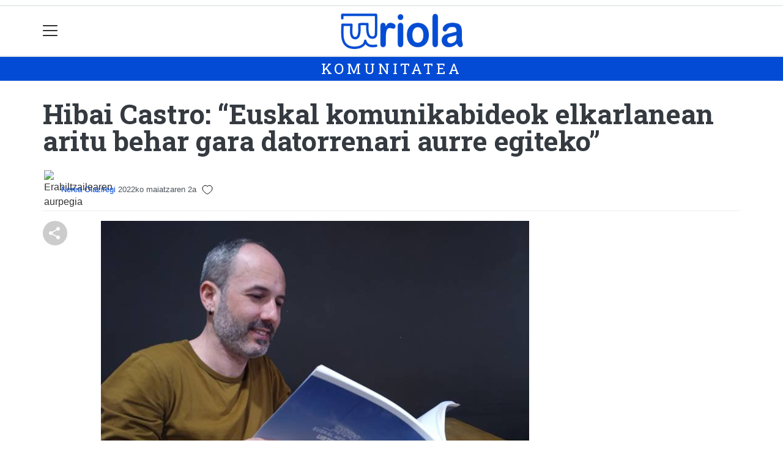

--- FILE ---
content_type: text/html; charset=utf-8
request_url: https://uriola.eus/komunitatea/nereaolaziregi/1651486097188-euskal-komunikabideok-elkarlanean-aritu-behar-gara-datorrenari-aurre-egiteko
body_size: 16150
content:

<!DOCTYPE html>
<html lang="eu">
    <head>
        
        <!-- Google Tag Manager -->
        <script>
        window.dataLayer = window.dataLayer || [];

        dataLayer.push({
            'user_authenticated': 'False',
        });

        </script>
        <script>
  (function(i,s,o,g,r,a,m){i['GoogleAnalyticsObject']=r;i[r]=i[r]||function(){
  (i[r].q=i[r].q||[]).push(arguments)},i[r].l=1*new Date();a=s.createElement(o),
  m=s.getElementsByTagName(o)[0];a.async=1;a.src=g;m.parentNode.insertBefore(a,m)
  })(window,document,'script','//www.google-analytics.com/analytics.js','ga');
  ga('create', 'UA-47740719-1', 'uriola.eus');
  ga('send', 'pageview');

</script>

<!-- GA4 Google tag (gtag.js) Joxek sartua 2022/12/02-->
<script async src="https://www.googletagmanager.com/gtag/js?id=G-W9PS1K0W4Y"></script>
<script>
  window.dataLayer = window.dataLayer || [];
  function gtag(){dataLayer.push(arguments);}
  gtag('js', new Date());

  gtag('config', 'G-W9PS1K0W4Y');
</script>
        <meta charset="utf-8">
        <meta name="viewport"
              content="width=device-width, initial-scale=1, shrink-to-fit=no">
        
    

  <script type="application/ld+json">
{
  "@context": "https://schema.org",
  "@type": "NewsArticle",
  "mainEntityOfPage": {
    "@type": "WebPage",
    "@id": "https://uriola.eus/komunitatea/nereaolaziregi/1651486097188-euskal-komunikabideok-elkarlanean-aritu-behar-gara-datorrenari-aurre-egiteko"
  },
  "headline": "Hibai Castro: “Euskal komunikabideok elkarlanean aritu behar gara datorrenari aurre egiteko”",
  "image": ["https://uriola.tok-md.com/argazkiak/eed/cache/IMG_20220419_141137_tokikom_700x700.jpg"],
  "datePublished": "2022-05-02T12:09:43+02:00",
  "dateModified": "2022-05-02T12:09:43+02:00",
  "author": {
    "@type": "Person",
    "name": "Nerea Olaziregi"
  },
   "publisher": {
    "@type": "Organization",
    "name": "Uriola.eus",
    "logo": {
      "@type": "ImageObject",
      "url": "https://uriola.eus/static/img/logoa.png"
    }
  },
  "description": "Euskal Hedabideen Behategiak argitaratu berri duen urtekariaren editore eta koordinatzailea izan da Hibai Castro Libe Mimenzarekin batera. Digitala den hodeiertzari begiratzeko tresna baliagarria izan nahi du. Baita galdera, erronka zein aukera berriei heltzeko. Egungo egoerak eskatzen duen eraldaketari erantzuteko, herri gisa estrategia bat behar dugula azpimarratu dute."
}
  </script>



        
            


    
        <meta property="canonical" content="https://uriola.eus/komunitatea/nereaolaziregi/1651486097188-euskal-komunikabideok-elkarlanean-aritu-behar-gara-datorrenari-aurre-egiteko" />
    

    
        <meta property="default:image" content="https://uriola.eus/static/img/logoa.png" />
    

    
        <meta name="description" content="&lt;p class=&quot;Standard&quot;&gt;&lt;span lang=&quot;EU&quot;&gt;Euskal Hedabideen Behategiak argitaratu berri duen urtekariaren editore eta koordinatzailea izan da Hibai Castro Libe Mimenzarekin batera. Digitala den hodeiertzari begiratzeko tresna baliagarria izan nahi du. Baita galdera, erronka zein aukera berriei heltzeko. Egungo egoerak eskatzen duen eraldaketari erantzuteko, herri gisa estrategia bat behar dugula azpimarratu dute.&lt;o:p&gt;&lt;/o:p&gt;&lt;/span&gt;&lt;/p&gt;">
    

    
        <meta property="fb:app_id" content="380364922045287" />
    

    
        <meta property="image" content="https://uriola.tok-md.com/argazkiak/eed/cache/IMG_20220419_141137_tokikom_700x700.jpg" />
    

    
        <meta property="keywords" content="behar, urtekariaren, gisa, mimenzarekin, castro, elkarlanean, eta, egoerak, egiteko”, nahi, editore, egungo, berriei, baliagarria, da, digitala, den, begiratzeko, eraldaketari, aurre, tresna, izan, erronka, estrategia, berri, datorrenari, batera., aukera, herri, erantzuteko,, heltzeko., aritu, libe, koordinatzailea, komunikabideok, duen, galdera,, baita, hibai, bat, “euskal, gara, zein, uriola.eus, eskatzen, castro:, argitaratu, hodeiertzari, euskal, dute., hedabideen, azpimarratu, dugula, behategiak, du." />
    

    
        <link rel="me" href="https://tkm.eus/@bilbokouriola" />
    

    
        <link rel="me" href="https://matx.eus/@uriola" />
    

    
        <meta property="og:description" content="Euskal Hedabideen Behategiak argitaratu berri duen urtekariaren editore eta koordinatzailea izan da Hibai Castro Libe Mimenzarekin batera. Digitala den hodeiertzari begiratzeko tresna baliagarria izan nahi du. Baita galdera, erronka zein aukera berriei heltzeko. Egungo egoerak eskatzen duen eraldaketari erantzuteko, herri gisa estrategia bat behar dugula azpimarratu dute." />
    

    
        <meta property="og:image" content="https://uriola.tok-md.com/argazkiak/eed/cache/IMG_20220419_141137_tokikom_700x700.jpg" />
    

    
        <meta property="og:site_name" content="Uriola.eus" />
    

    
        <meta property="og:title" content="Hibai Castro: “Euskal komunikabideok elkarlanean aritu behar gara datorrenari aurre egiteko” -   - Uriola.eus" />
    

    
        <meta property="og:url" content="https://uriola.eus/komunitatea/nereaolaziregi/1651486097188-euskal-komunikabideok-elkarlanean-aritu-behar-gara-datorrenari-aurre-egiteko" />
    

    
        <meta property="robots" content="index, follow" />
    

    
        <title>Hibai Castro: “Euskal komunikabideok elkarlanean aritu behar gara datorrenari aurre egiteko” -   - Uriola.eus</title>
    

    
        <meta property="twitter:card" content="summary_large_image" />
    

    
        <meta property="twitter:creator" content="@tokikom" />
    

    
        <meta property="twitter:description" content="Euskal Hedabideen Behategiak argitaratu berri duen urtekariaren editore eta koordinatzailea izan da Hibai Castro Libe Mimenzarekin batera. Digitala den hodeiertzari begiratzeko tresna baliagarria izan nahi du. Baita galdera, erronka zein aukera berriei heltzeko. Egungo egoerak eskatzen duen eraldaketari erantzuteko, herri gisa estrategia bat behar dugula azpimarratu dute." />
    

    
        <meta property="twitter:image" content="https://uriola.tok-md.com/argazkiak/eed/cache/IMG_20220419_141137_tokikom_700x700.jpg" />
    

    
        <meta property="twitter:site" content="@tokikom" />
    

    
        <meta property="twitter:title" content="Hibai Castro: “Euskal komunikabideok elkarlanean aritu behar gara datorrenari aurre egiteko” -   - Uriola.eus" />
    

    
        <meta property="twitter:url" content="https://uriola.eus/komunitatea/nereaolaziregi/1651486097188-euskal-komunikabideok-elkarlanean-aritu-behar-gara-datorrenari-aurre-egiteko" />
    


        
        
        
        
            <link rel="apple-touch-icon"
                  href="/static/img/favicons/fav196.png?v=15.14.0"
                  type="image/png"
                  sizes="196x196" />
            <link rel="apple-touch-icon"
                  href="/static/img/favicons/fav180.png?v=15.14.0"
                  type="image/png"
                  sizes="180x180" />
            <link rel="apple-touch-icon"
                  href="/static/img/favicons/fav128.png?v=15.14.0"
                  type="image/png"
                  sizes="128x128" />
            <link rel="apple-touch-icon"
                  href="/static/img/favicons/fav64.png?v=15.14.0"
                  type="image/png"
                  sizes="64x64" />
            <link rel="apple-touch-icon"
                  href="/static/img/favicons/fav16.png?v=15.14.0"
                  type="image/png"
                  sizes="16x16" />
            <link rel="manifest"
                  href="/static/img/favicons/site.webmanifest?v=15.14.0">
            <link rel="mask-icon"
                  href="/static/img/favicons/safari-pinned-tab.svg?v=15.14.0"
                  color="#999999">
            <meta name="msapplication-TileColor" content="#999999">
            <meta name="theme-color" content="#ffffff">
            <meta name="google" content="notranslate" />
        
        <!-- Bootstrap CSS -->
        <link rel="stylesheet"
              href="/static/css/bootstrap/bootstrap.min.css">
        <link rel="stylesheet" href="/static/CACHE/css/output.93c32990d561.css" type="text/css"><link rel="stylesheet" href="/static/CACHE/css/output.dba319c68bce.css" type="text/css" media="screen"><link rel="stylesheet" href="/static/CACHE/css/output.7e871a4bb113.css" type="text/css"><link rel="stylesheet" href="/static/CACHE/css/output.c57649c9a91c.css" type="text/css" media="screen">
        
    <!-- Elhuyar TTS -->
    <link rel="stylesheet"
          type="text/css"
          media="all"
          href="/static/css/tts/tts.css">
    <link rel="stylesheet"
          type="text/css"
          media="all"
          href="/static/css/tts/tinybox.css">
    <link rel="stylesheet"
          href="https://cdnjs.cloudflare.com/ajax/libs/font-awesome/6.2.0/css/all.min.css"
          integrity="sha512-xh6O/CkQoPOWDdYTDqeRdPCVd1SpvCA9XXcUnZS2FmJNp1coAFzvtCN9BmamE+4aHK8yyUHUSCcJHgXloTyT2A=="
          crossorigin="anonymous"
          referrerpolicy="no-referrer" />
    <!-- *********** -->
    <link rel="stylesheet" href="/static/css/tts/custom_tts.css" />
    <link rel="stylesheet"
          href="https://unpkg.com/swiper/swiper-bundle.min.css">

        <!-- Bootstrap JS -->
        <script src="/static/CACHE/js/output.50f41c38a4b3.js"></script>
<script src="/static/CACHE/js/output.af88a8133b79.js" defer></script>
<script src="/static/CACHE/js/output.49e3be85124d.js"></script>
        <script src="/static/js/pagination.js"></script>
        <script src="/static/js/tempusdominus-bootstrap-4.min.js"></script>
        <link rel="stylesheet"
              type="text/css"
              href="/static/css/tempusdominus-bootstrap-4.min.css" />
        
    <link rel="stylesheet"
          href="https://cdn.jsdelivr.net/npm/lightgallery@1.6.10/dist/css/lightgallery.css" />
    <script src="/static/js/lightgallery.js"></script>
    <script src="https://cdn.jsdelivr.net/npm/lightgallery@1.6.10/modules/lg-thumbnail.js"></script>
    <script src="https://cdn.jsdelivr.net/npm/lightgallery@1.6.10/modules/lg-fullscreen.js"></script>
    <script src="https://cdn.jsdelivr.net/npm/lightgallery@1.6.10/modules/lg-zoom.js"></script>

        <script type="text/javascript">
        $(document).ready(function () {
            $("#useroptions").load('/erabiltzaileak/useroptions?url=' + location.href);
            $("#headerjs").load('/erabiltzaileak/headerjs');
        });
        </script>
        <!-- Google Tag Manager -->
        <script>
        (function (w, d, s, l, i) {
            w[l] = w[l] || []; w[l].push({
                'gtm.start':
                    new Date().getTime(), event: 'gtm.js'
            }); var f = d.getElementsByTagName(s)[0],
                j = d.createElement(s), dl = l != 'dataLayer' ? '&l=' + l : ''; j.async = true; j.src =
                    'https://www.googletagmanager.com/gtm.js?id=' + i + dl; f.parentNode.insertBefore(j, f);
        })(window, document, 'script', 'dataLayer', 'GTM-WB443R2');
        </script>
        <!-- End Google Tag Manager -->
        <script async='async' src='https://www.googletagservices.com/tag/js/gpt.js'></script>
<script>
  var googletag = googletag || {};
  googletag.cmd = googletag.cmd || [];
</script>
<script type='text/javascript'>
    googletag.cmd.push(function() {

        googletag.defineSlot('/6115446/URIOLA/btn1', [300, 75], 'div-gpt-ad-1457084813629-0').addService(googletag.pubads()).setTargeting('herriak', ['Deustualdea']).setTargeting('gaia', 'Euskara');
        googletag.defineSlot('/6115446/URIOLA/btn2', [300, 75], 'div-gpt-ad-1457084813629-1').addService(googletag.pubads()).setTargeting('herriak', ['Deustualdea']).setTargeting('gaia', 'Euskara');
        googletag.defineSlot('/6115446/URIOLA/btn3', [300, 75], 'div-gpt-ad-1457084813629-2').addService(googletag.pubads()).setTargeting('herriak', ['Deustualdea']).setTargeting('gaia', 'Euskara');
        googletag.defineSlot('/6115446/URIOLA/ldb1', [[728, 90], [980, 90]], 'div-gpt-ad-1457084813629-3').addService(googletag.pubads()).setTargeting('herriak', ['Deustualdea']).setTargeting('gaia', 'Euskara');
        googletag.defineSlot('/6115446/URIOLA/ldb2', [[728, 90], [980, 90]], 'div-gpt-ad-1457084813629-4').addService(googletag.pubads()).setTargeting('herriak', ['Deustualdea']).setTargeting('gaia', 'Euskara');
        googletag.defineSlot('/6115446/URIOLA/mpu1', [[300, 250]], 'div-gpt-ad-1457084813629-5').addService(googletag.pubads()).setTargeting('herriak', ['Deustualdea']).setTargeting('gaia', 'Euskara');
        googletag.defineSlot('/6115446/URIOLA/mpu2', [[300, 250]], 'div-gpt-ad-1457084813629-6').addService(googletag.pubads()).setTargeting('herriak', ['Deustualdea']).setTargeting('gaia', 'Euskara');
        googletag.defineSlot('/6115446/URIOLA/mpu3', [[300, 600], [300, 250]], 'div-gpt-ad-1457084813629-7').addService(googletag.pubads()).setTargeting('herriak', ['Deustualdea']).setTargeting('gaia', 'Euskara');
        googletag.defineSlot('/6115446/URIOLA/mpu4', [[300, 600], [300, 250]], 'div-gpt-ad-1457084813629-8').addService(googletag.pubads()).setTargeting('herriak', ['Deustualdea']).setTargeting('gaia', 'Euskara');
        googletag.defineSlot('/6115446/URIOLA/mpu5', [[300, 600], [300, 250]], 'div-gpt-ad-1457084813629-11').addService(googletag.pubads()).setTargeting('herriak', ['Deustualdea']).setTargeting('gaia', 'Euskara');
        googletag.defineSlot('/6115446/URIOLA/mpu6', [[300, 600], [300, 250]], 'div-gpt-ad-1457084813629-12').addService(googletag.pubads()).setTargeting('herriak', ['Deustualdea']).setTargeting('gaia', 'Euskara');
        googletag.defineSlot('/6115446/URIOLA/ldbm1', [320, 50], 'div-gpt-ad-1457084813629-9').addService(googletag.pubads()).setTargeting('herriak', ['Deustualdea']).setTargeting('gaia', 'Euskara');
        googletag.defineSlot('/6115446/URIOLA/ldbm2', [320, 50], 'div-gpt-ad-1457084813629-10').addService(googletag.pubads()).setTargeting('herriak', ['Deustualdea']).setTargeting('gaia', 'Euskara');
        
        googletag.pubads().enableSingleRequest();
        googletag.pubads().collapseEmptyDivs(true);
        googletag.enableServices();
    });
</script>

    </head>
    <body 
          
          
          >
        <div class="container publitop mb-2 text-center">
            
                <div id='div-gpt-ad-1457084813629-3'
     style='min-height:90px;'>
    <script type='text/javascript'>googletag.cmd.push(function() { googletag.display('div-gpt-ad-1457084813629-3'); });</script>
</div>

            
        </div>
        <script>
        $(document).ready(function () {
            $('#navbarSupportedContent').on('shown.bs.collapse', function (e) {
                // Action to execute once the collapsible area is expanded
                $('#sticky-header-wrapper').removeClass('sticky-top');
                window.scrollTo(0, 0);
            });
            $('#navbarSupportedContent').on('hidden.bs.collapse', function (e) {
                // Action to execute once the collapsible area is expanded
                $('#sticky-header-wrapper').addClass('sticky-top');
            })

        });

        </script>
        


        <div class="sticky-top bg-white tk-header" id="sticky-header-wrapper">
            <div class="container">
                <nav class="navbar navbar-light p-0 row">
                    <div class="col-md-auto col-2 text-left align-middle h-100 d-inline-block p-0">
                        <button class="navbar-toggler my-1 border-0"
                                type="button"
                                data-toggle="collapse"
                                data-target="#navbarSupportedContent"
                                aria-controls="navbarSupportedContent"
                                aria-expanded="false"
                                aria-label="Toggle navigation">
                            <span class="navbar-toggler-icon"></span>
                        </button>
                    </div>
                    <div id="logocontainer"
                         class="col text-center align-middle h-100 d-inline-block px-1">
                        <a class="navbar-brand default-logo my-1 mx-0" href="/">
                            
                            
                                <img src="/static/img/logoa.png?v=15.14.0"
                                     class="img-fluid"
                                     alt="https://uriola.eus logoa" />
                            
                        </a>
                    </div>
                    <div class="col-md-auto col-2 text-right align-middle h-100 d-inline-block p-0">
                        <form id="useroptions" class="navbar-right my-1">
                        </form>
                    </div>
                    <div class="collapse navbar-collapse" id="navbarSupportedContent">
<div class="row mb-3 pb-3 border-bottom">
    <div class="col-md-4 ">
        <form class="form-inline"
              method="GET"
              action="/bilaketa">
            <input class="form-control col-9 ml-3"
                   type="search"
                   placeholder="Bilatu..."
                   aria-label="Bilatu"
                   name="bilaketa" />
            <input type="hidden" name="webguneak" value="uriola" />
            <input type="hidden" name="ordena" value="berritasuna" />
            <span class="ml-2">
                <button type="submit" class="btn btn-light">
                    <i class="fa-solid fa-magnifying-glass" aria-hidden="true"></i>
                </button>
            </span>
        </form>
    </div>
</div>
<div class="row">

          <div class="col-md-4 menua01">
                <ul class="navbar-nav mr-auto">
                    <li class="nav-item">
                         <a class="nav-link irratia_zuzenean" href="#irratia-zuzenean">
                            <img class="img-fluid" src="/media/argazkiak/Gvu/bilbohiria-uriola-logoa.png" />
                         </a>
                    </li>
                    <li class="nav-item dropdown">
                            <a class="nav-link dropdown-toggle" href="#" id="navbarDropdown" role="button" data-toggle="dropdown" aria-haspopup="true" aria-expanded="false">
                              Auzoak
                            </a>
                            <div class="dropdown-menu" aria-labelledby="navbarDropdown">
                              <a class="dropdown-item" href="/abando-indautxu">Abando-Indautxu</a>
                              <a class="dropdown-item" href="/abusu">Abusu</a>
                              <a class="dropdown-item" href="/alde-zaharra">Alde zaharra</a>
                              <a class="dropdown-item" href="/basurtu">Basurtu</a>
                              <a class="dropdown-item" href="/begonaldea">Begoñaldea</a>
                              <a class="dropdown-item" href="/bilbo">Bilbo</a>
                              <a class="dropdown-item" href="/bilbo-zaharra">Bilbo zaharra</a>
                              <a class="dropdown-item" href="/deustualdea">Deustualdea</a>
                              <a class="dropdown-item" href="/errekalde">Errekalde</a>
                              <a class="dropdown-item" href="/otxarkoaga-txurdinaga">Otxarkoaga - Txurdinaga</a>
                              <a class="dropdown-item" href="/san-adrian">San Adrian</a>
                              <a class="dropdown-item" href="/santxutxu">Santutxu</a>
                              <a class="dropdown-item" href="/uribarri">Uribarri</a>
                              <a class="dropdown-item" href="/zorrotza">Zorrotza</a>
                            </div>
                    </li>
                    <div class="dropdown-divider"></div>



                    <li class="nav-item dropdown">
                            <a class="nav-link dropdown-toggle" href="#" id="navbarDropdown" role="button" data-toggle="dropdown" aria-haspopup="true" aria-expanded="false">
                              Gaiak
                            </a>
                            <div class="dropdown-menu" aria-labelledby="navbarDropdown">
                              <a class="dropdown-item" href="/kultura">Kultura</a>
                              <a class="dropdown-item" href="/kirola">Kirola</a>
                              <a class="dropdown-item" href="/politika">Politika</a>
                              <a class="dropdown-item" href="/gizartea">Gizartea</a>
                              <a class="dropdown-item" href="/euskara">Euskara</a>
                              <a class="dropdown-item" href="/hezkuntza">Hezkuntza</a>
                              <a class="dropdown-item" href="/ekonomia">Ekonomia</a>
                            </div>

                    </li>
                    <div class="dropdown-divider"></div>


                    <li class="nav-item dropdown">
                            <a class="nav-link dropdown-toggle" href="#" id="navbarDropdown" role="button" data-toggle="dropdown" aria-haspopup="true" aria-expanded="false">
                              Aldizkariak
                            </a>
                            <div class="dropdown-menu" aria-labelledby="navbarDropdown">
                              <a class="dropdown-item" href="/prentsa/prest">Prest!</a>
                              <a class="dropdown-item" href="/prentsa/berton">Berton</a>
                              <a class="dropdown-item" href="/prentsa/elgera">Elgera</a>
                              <a class="dropdown-item" href="/prentsa/zorrotz-morrotz">Zorrotz Morrotz</a>
                            </div>

                    </li>
                    <div class="dropdown-divider"></div>

                     <li class="nav-item">
                         <a class="nav-link" href="/komunitatea/">Komunitatetik</a>
                    </li>


                </ul>

          </div><!-- menua01 -->

          <div class="col-md-4 menua02">
              <div class="row">
                  <div class="col-6">
                      <ul class="navbar-nav mr-auto">
                          <li class="nav-item"><a class="nav-link" href="/agenda/"><i class="fas fa-calendar-alt"></i>Agenda</a></li>
                          <li class="nav-item"><a class="nav-link" href="/zorionagurrak/"><i class="fas fa-grin-hearts"></i>Zorion agurrak</a></li>
                          <li class="nav-item"><a class="nav-link" href="/zozketak/"><i class="fas fa-shopping-bag"></i></i>Zozketak</a></li>
                          <li class="nav-item"><a class="nav-link" href="/eguraldia"><i class="fas fa-sun"></i>Eguraldia</a></li>
                      </ul>
                  </div>

                  <div class="col-6">
                      <ul class="navbar-nav mr-auto">
                          <li class="nav-item"><a class="nav-link" href="/sailkatuak/"><i class="fas fa-clipboard"></i>Sailkatuak</a></li>
                          <li class="nav-item"><a class="nav-link" href="/galeriak/"><i class="fas fa-images"></i></i>Argazki galeriak</a></li>
                          <li class="nav-item"><a class="nav-link" href="/bideoak/"><i class="fas fa-video"></i>Bideoak</a></li>
                          <li class="nav-item"><a class="nav-link" href="/bereziak/"><i class="fas fa-align-justify"></i></i>Bereziak</a></li>
                      </ul>
                  </div>
              </div> <!-- row -->
              </div><!-- menua02 -->

          <div class="col-md-4 menua03">

              <ul class="navbar-nav mr-auto">
                  <li class="nav-item"><a class="nav-link" href="/honi-buruz/">Nor gara</a></li>
                  <li class="nav-item"><a class="nav-link" href="/harpidetza/">Harpidetzak</a></li>
                  <li class="nav-item"><a class="nav-link" href="/kontaktua/">Harremanetarako</a></li>
                  <li class="nav-item"><a class="nav-link" href="/publizitatea/">Publizitatea</a></li>
              </ul>
          </div><!-- menua 03 -->
      </div><!-- row -->
<div class="row sare_sozialak_menua">
    <div class="col-md-6 sare_sozialak">


<a href="https://mastodon.eus/@uriola"><i class="fa-brands fa-mastodon"></i></a>

<a href="https://www.youtube.com/channel/UChrcuvuQK5I69BrgzQ67C-g"><i class="fa-brands fa-youtube"></i></a>
<a href="mailto:bilbokouriola@gmail.com"><i class="fa-regular fa-envelope"></i></a></div>
    <div class="col-md-6 tokikom_logoa">
        <img src="/static/img/logo_tokikom_menu.png"
             alt="Tokikom menuko logotipoa" />
    </div>
</div>
</div>
                </nav>
            </div>
            <div class="border m-0"></div>
            <div>
                
                    <div class="tk-subheader tk-subheadereffect text-center text-uppercase mb-3">
                        
    <div id="header-title">
        <a href="/komunitatea/">KOMUNITATEA</a>
    </div>

                    </div>
                
            </div>
            <div id="headerjs"></div>
        </div>
        <div id="tk-maincontainer">
            
            
            
            
            
                <div class="tk-content">
                    <div class="container">
                        <div class="row">
                            <div class="col-12">
                                
                                
                                
    


    

<div class="row  no-subscriber">
    <div class="col-12">
        
            
            
            <div id="title" class="">
                <h1 id="content-title" class="mt-3 mb-4">Hibai Castro: “Euskal komunikabideok elkarlanean aritu behar gara datorrenari aurre egiteko”</h1>
                <p id = "disableTitleTranslation" class="d-none">
                    <span id="content-title-msg"></span>
                    <button id="" class="" onclick="disableTranslation()">&#10007;</button>
                </p>
            </div>
            
                <div class="tk-display-signature">
                    



    
        
        
        
            <img width="30"
                 class="img-fluid rounded-circle"
                 src="https://uriola.tok-md.com/argazkiak/cache/1024px-Solid_white_tokikom_300x300.png"
                 alt="Erabiltzailearen aurpegia" />
        
        <span class="tk-author-card mr-1 small">
            
                <a href="/komunitatea/nereaolaziregi">Nerea Olaziregi</a>
            
        </span>
    

<span class="tk-datePublished mr-1">2022ko maiatzaren 2a</span>



                    
                        <script type="application/json" id="like-data">
                            {
                                "like": false,
                                "like_count": 
                            }
                        </script>
                        <script src="/static/js/community/community_content_detail.js"></script>
                        <button id="like-button" class="" onclick="like('64060')"></button>
                        <span id="like-count"></span>
                        <input type="hidden" name="csrfmiddlewaretoken" value="q55Fo3l1yJEL9eXz5Z51qQWYOapbN1nRkFYdZZ5Pe0uZh6TUbg5Ma6SKwiJzzDSZ">
                    
                    
                        


<!-- TTS -->
<!--desktop-->
<div class="tk-adimen">
   
   
</div>
<p id="lerrojauzia2" class="clear"></p>
<div class="d-none">
   <a href="#"
      id="playbotoiabozgorailua"
      onclick="TTS.entzun(); return false;"
      class="playbotoiabozgorailua audiobotoia"
      title="Edukia entzun"
      accesskey="p"></a>
   <a href="#"
      id="gelditubotoia"
      onclick="TTS.stopBotoia(); return false;"
      class="gelditubotoia audiobotoia d-none"
      title="Amaitu"
      accesskey="s"
      style="display:none"></a>
   <a href="#"
      id="hasierarabotoia"
      onclick="TTS.hasierara(); return false;"
      class="hasierarabotoia audiobotoia d-none"
      title="Hasierara"
      accesskey="c"
      style="display:none"></a>
   <a href="#"
      id="atzeraparagrafoabotoia"
      onclick="TTS.atzeraparagrafoa(); return false;"
      class="atzeraparagrafoabotoia audiobotoia d-none"
      title="Aurreko paragrafora"
      accesskey="x"
      style="display:none"></a>
   <a href="#"
      id="atzerabotoia"
      onclick="TTS.atzera(); return false;"
      class="atzerabotoia audiobotoia d-none"
      title="Aurreko esaldira"
      accesskey="a"
      style="display:none"></a>
   <a href="#"
      id="aurrerabotoia"
      onclick="TTS.aurrera(); return false;"
      class="aurrerabotoia audiobotoia d-none"
      title="Hurrengo esaldira"
      accesskey="d"
      style="display:none"></a>
   <a href="#"
      id="aurreraparagrafoabotoia"
      onclick="TTS.aurreraparagrafoa(); return false;"
      class="aurreraparagrafoabotoia audiobotoia d-none"
      title="Hurrengo paragrafora"
      accesskey="w"
      style="display:none"></a>
   <a href="#"
      id="amaierarabotoia"
      onclick="TTS.amaierara(); return false;"
      class="amaierarabotoia audiobotoia d-none"
      title="Amaierara"
      accesskey="e"
      style="display:none"></a>
   <a href="#"
      id="joanbotoia"
      onclick="TTS.joan(); return false;"
      class="joanbotoia audiobotoia d-none"
      title="Zati zehatz batera joateko, klik egin bertan eta jarraitu botoia sakatu"
      accesskey="j"
      style="display:none"></a>
   <a href="#"
      id="azalpentestua"
      onclick="TTS.entzun(); return false;"
      class="azalpentestua audiobotoia d-none"
      title="Edukia entzun"
      style="display:none">
      <span id="entzuntestua" class="entzuntestua">Orria entzun</span>
   </a>
   <a href="#"
      id="aboutbotoia"
      onclick="TTS.about(); return false;"
      class="aboutbotoia audiobotoia d-none"
      title="Honi buruz"
      accesskey="h"
      style="display:none"></a>
   <div id=""
        class="bolumenakontrola audiobotoia d-none"
        title="Bolumena"
        style="display:none">
      <div class="banatzekoa"></div>
      <a href="#"
         id="volume"
         class="volume"
         onclick="TTS.bolumenaerakutsiezkutatu(); return false;"
         accesskey="v"></a>
      <a href="#" id="bolumenaslider" class="bolumenaslider d-none"></a>
      <span id="bolumenatooltip"
            class="bolumenatooltip slidertooltipbolumena"
            style="display:none"></span>
   </div>
   <div id="abiadurakontrola"
        class="abiadurakontrola speed100 audiobotoia abiadura d-none"
        title="Irakurketaren abiadura"
        style="display:none"
        onmousedown="TTS.abiaduraaldatu()">
      <i class="fa-solid fa-xmark"></i>
   </div>
   <div id="hizlariakontrola"
        class="hizlariakontrola audiobotoia d-none"
        title="Hizlaria"
        style="display:none">
      <a href="#"
         id="hizlaria"
         class="hizlaria"
         onclick="TTS.hizlariaerakutsiezkutatu(); return false;"
         accesskey="g"></a>
      <div id="hizlariaukera" class="hizlariaukera" style="display:none"></div>
   </div>
   <div id="hizkuntzakontrola"
        class="hizkuntzakontrola audiobotoia d-none"
        title="Testuaren hizkuntza"
        style="display:none">
      <a href="#"
         id="hizkuntza"
         class="hizkuntza"
         onclick="TTS.hizkuntzaerakutsiezkutatu(); return false;"
         accesskey="l"></a>
      <div id="hizkuntzaaukera" class="hizkuntzaaukera" style="display:none">
         <a href="#"
            id="hizkuntzaeuskara"
            class="hizkuntzaeuskara ezkerrean aukeratuta d-none"
            onclick="TTS.hizkuntzaaldatu(event); return false;"
            title="Euskara"
            accesskey="u"></a>
         <div class="ezkerrean banatzekoa"></div>
         <a href="#"
            id="hizkuntzagaztelania"
            class="hizkuntzagaztelania ezkerrean d-none"
            onclick="TTS.hizkuntzaaldatu(event); return false;"
            title="Gaztelania"
            accesskey="i"></a>
      </div>
   </div>
</div>

                    
                </div>
            
        
    </div>
</div>
<div class="row w-100">
    
        <div class="col-md-1">

    <div class="tk-socialbuttons sticky-top">
        <ul class="tk-share hidden-xs pt-3 list-unstyled">
            <li class="sharelink"><div class="position-fixed bottom-0 right-0 p-3"
     style="z-index: 5;
            right: 0;
            bottom: 0">
    <div id="share-notification"
         class="toast hide"
         role="alert"
         aria-live="assertive"
         aria-atomic="true"
         data-delay="2000">
        <div class="toast-header">
            <strong class="mr-auto text-success"><i class="fa-regular fa-circle-check"></i> Kopiatuta!</strong>
            <button type="button"
                    class="ml-2 mb-1 close"
                    data-dismiss="toast"
                    aria-label="Close">
                <span aria-hidden="true">&times;</span>
            </button>
        </div>
        <div class="toast-body text-body">Eduki hau partekatzeko esteka arbelera kopiatu da.</div>
    </div>
</div>
<a id="copy-btn">
    
        <svg width="40"
             height="40"
             viewBox="0 0 40 40"
             fill="none"
             xmlns="http://www.w3.org/2000/svg">
            <circle cx="20" cy="20" r="20" fill="#CCCCCC" />
            <path d="M25 30C24.1667 30 23.4583 29.7083 22.875 29.125C22.2917 28.5417 22 27.8333 22 27C22 26.9 22.025 26.6667 22.075 26.3L15.05 22.2C14.7833 22.45 14.475 22.646 14.125 22.788C13.775 22.93 13.4 23.0007 13 23C12.1667 23 11.4583 22.7083 10.875 22.125C10.2917 21.5417 10 20.8333 10 20C10 19.1667 10.2917 18.4583 10.875 17.875C11.4583 17.2917 12.1667 17 13 17C13.4 17 13.775 17.071 14.125 17.213C14.475 17.355 14.7833 17.5507 15.05 17.8L22.075 13.7C22.0417 13.5833 22.021 13.471 22.013 13.363C22.005 13.255 22.0007 13.134 22 13C22 12.1667 22.2917 11.4583 22.875 10.875C23.4583 10.2917 24.1667 10 25 10C25.8333 10 26.5417 10.2917 27.125 10.875C27.7083 11.4583 28 12.1667 28 13C28 13.8333 27.7083 14.5417 27.125 15.125C26.5417 15.7083 25.8333 16 25 16C24.6 16 24.225 15.929 23.875 15.787C23.525 15.645 23.2167 15.4493 22.95 15.2L15.925 19.3C15.9583 19.4167 15.9793 19.5293 15.988 19.638C15.9967 19.7467 16.0007 19.8673 16 20C15.9993 20.1327 15.9953 20.2537 15.988 20.363C15.9807 20.4723 15.9597 20.5847 15.925 20.7L22.95 24.8C23.2167 24.55 23.525 24.3543 23.875 24.213C24.225 24.0717 24.6 24.0007 25 24C25.8333 24 26.5417 24.2917 27.125 24.875C27.7083 25.4583 28 26.1667 28 27C28 27.8333 27.7083 28.5417 27.125 29.125C26.5417 29.7083 25.8333 30 25 30Z" fill="white" />
        </svg>
    
</a>
<script>
    // URLa kopiatzeko funtzioa
    const copyButton = document.getElementById('copy-btn');
    copyButton.addEventListener('click', () => {
        const url = window.location.href;
        navigator.clipboard.writeText(url).then(() => {
            $('#share-notification').toast('show');
        }).catch(err => {
            console.error('Akatsa kopiatzean:', err);
        });
    });
</script>
</li>
            
        </ul>
    </div>

</div>
    
    <div class="col-md">
        
            <div class="mt-3">
                
                    
                        
                            <div class="tk-articleimage mb-3">
                                <div id="lightgallery">
                                    <a href="https://uriola.tok-md.com/argazkiak/eed/IMG_20220419_141137.jpg">
                                        <img class="img-fluid"
                                             src="https://uriola.tok-md.com/argazkiak/eed/cache/IMG_20220419_141137_tokikom_700x700.jpg"
                                             alt="Hibai Castro: “Euskal komunikabideok elkarlanean aritu behar gara datorrenari aurre egiteko”" />
                                    </a>
                                </div>
                                <div class="tk-photofooter">
                                    
                                </div>
                            </div>
                            <script>
                            $(document).ready(function(){
                                $('#lightgallery').lightGallery({
                                    thumbnail: false,
                                    download: false,
                                });
                            });
                            </script>
                        
                    
                
                
                
                
            </div>
            
                <div id="summary" class="">
                    <div id="content-summary" class="tk-description mb-3"><p class="Standard"><span lang="EU">Euskal Hedabideen Behategiak argitaratu berri duen urtekariaren editore eta koordinatzailea izan da Hibai Castro Libe Mimenzarekin batera. Digitala den hodeiertzari begiratzeko tresna baliagarria izan nahi du. Baita galdera, erronka zein aukera berriei heltzeko. Egungo egoerak eskatzen duen eraldaketari erantzuteko, herri gisa estrategia bat behar dugula azpimarratu dute.<o:p></o:p></span></p></div>
                    <p id = "disableSummaryTranslation" class="d-none">
                        <span id="content-summary-msg"></span>
                        <button id="" class="" onclick="disableTranslation()">&#10007;</button>
                    </p>
                </div>
            
            
            
                <div class="tk-articlebody"><p><strong>Urtekaria hedabideen ostertza marrazten laguntzeko tresna bat izan nahi duela esan duzue.&nbsp; Zer topatuko du irakurleak bertan?</strong></p>
<p>Hamalau artikulu bildu ditugu hogeita bat egileen eskutik. Hedabideen sektoreak berak lehen pertsonan idatzitakoak, unibertsitateetan egindako hainbat ikerketa eta hausnarketarako irekitako leihoak. Aurtengoa Behatokiak argitaratzen duen 7.urtekaria da eta aurrekoekin batera, web gunean jarri dugu edonoren eskura. Egia esateko, urtekaria kontzeptua gainditzen duen argitalpena da. Izenak murrizten du bere izana.</p>
<p><strong>Aurten atal berri bat estreinatu du Joseba Sarrionandia idazleak. &ldquo;Nazioa komunikazio espazio moduan&rdquo; izenburua jarri dio. Posiblea da herri mailako komunikazio esparru bat sortzea naziorik gabe?</strong></p>
<p>Gaur gaurkoz lehenengo geltokia bai uste dut dela Estatua baina maila globalean sortzen ari diren euskarri eta plataforma berriek gainditzen dute Estatuaren egitura hori. Horregatik agian ezin gara itsutu behar Estatu egitura horrekin eta eduki behar dugu presente nazio eraikitzea egitetik bertatik, bizitzetik. Herri gisa pentsatu behar dugu. Gogoetarako duen erraztasun horrekin, ur sakonetan sartzen da Sarrionandia bere saiakeran baina nik uste dut pixka bat hortik doala.</p>
<p><strong>Argitalpenaren sarreran aipatu duzu euskal hedabideetan aukerak zabaltzen ari direla laino artetik ostertza agertzen ari den bitartean.&nbsp; Zeintzuk dira ikusten dituzun lainoak?</strong></p>
<p>Digitalizazio prozesua azkartu da, pandemia garaian bereziki eta hedabideak erritmo horretara egokitu behar dira, bestela atzean geratzeko arriskua dago.&nbsp; Hori nabarmen ikusten da ikus entzunezko munduan. Plataforma digitalak, Netflix, Amazon Prime eta Disney bereziki, nagusitzen ari dira. Datu guztiek esaten dute oso modu bizkorrean ari direla erabiltzaileak igotzen, baita Euskal Herrian ere. Horren harira,&nbsp; Garazi Goiaren hitzaldi baten laburpena agertzen da urtekarian, bertan Europatik Euskal Herrira datozen joeren aurrean, herri gisa estrategia bat behar dugula azpimarratzen du Goiak. Eta berehala behar dugu. Olatu handia dator eta ezin gaitu harrapatu.</p>
<p><strong>Eta aukerak?</strong></p>
<p>Gaur egungo egoerak eraldaketa eskatzen du. Teknologia tresna bat da eta gure alde erabili behar dugu. Ematen diozun erabilera, helburu eta irizpideen arabera berrikuntzarako aukera handia izan daiteke. Ikuspegi bateratu bat behar dugu erronka potolo horiei aurre egiteko. Elkarlanerako gogoa ezinbestekoa da. Korrikan ikusi berri dugu euskal hedabideek zelako lana egin duten batera. Agian hori izan daiteke bidea.</p>
<p><img src="https://uriola.tok-md.com/argazkiak/Oou/cache/IMG_20220419_141458_tokikom_700x700.jpg" alt="" width="525" height="700" /></p>
<p><strong>Baldintza egokietan daude euskal hedabideak erronka horiei heltzeko?</strong></p>
<p>Ez dut uste gai naizenik holako galderari erantzuteko baina nire ezagutza urritik alde biak ikusten ditut. Alde batetik, komunikazioaren ekosistema oso aberatsa dugu. Aniztasun handia dugu. Denetariko euskarri eta hedabideak ditugu eta elkarlanean aritzeko aukera aprobetxatu behar dugu.&nbsp;&nbsp; Oreka bat bilatzen saiatu beharko ginateke. Elkarlana bera ere ondo egitea erronka bat da eta asmatu behar da horretan.</p>
<p><strong>Urtekaria ixteko Hego Euskal Herriko kazetaritza feministari buruzko lan bat aukeratu duzue. </strong>&nbsp;</p>
<p>Bai, EHUko Emakumeen ikusgaitasuna hedabideetan Ikerketa Taldeak egindako lana da. Azken hamarkadetan&nbsp; sortu diren izaera anitzeko komunikazio-produktu feministak zerrendatu eta deskribatu dituzte: fanzineak, irratsaioak, artikuluak, ikus-entzunezkoak... Behategian lan hau baliatu dugu euskarazko komunikazio-produktu feministen datu-basea eraikitzeko eta hemendik aurrera osatzen joan ahal izango garen direktorioa sareratzeko.</p>
<p><strong>Ikus entzunezkoen munduan ibili zara orain arte Euskal Herriko gai sozial eta politikoak jorratzen. Bateragarria da orain Behatokian duzun ardurarekin?</strong></p>
<p>Urte erdi daramat Behatokian eta egia esan, dedikazio handia eskatzen dit. Aukera hau sortu zait eta probatu nahi izan dut eremu berri hau. Duela gutxi Udalbiltzaren &ldquo;Geuretik sortuak&rdquo; ekimenaren barruan pelikula kolektibo bat egin berri dut &ldquo;Bost teilatu&rdquo; izenekoa baina hemendik aurrera zailagoa izango da arlo biak uztartzea. Azkenean proiektuak hasi eta bukatzen dira.&nbsp;</p>
<p><strong>Gustura zaude lan berrian?</strong></p>
<p>Bai, asko ikasten ari naiz. Gauza batzuk erabat berriak dira niretzat eta horrek arreta berezia eskatzen du. Oso lan talde fina da. Ni ez nator mundu akademikotik baina nolabait esparrua ezaguna egiten zait eta helburu berberak ditugu. Euskarazko komunikazioa sendotzea eta arlo horretan urratsak ematea.</p>
<p><strong>Zeintzuk dira orain Behatokian esku artean dituzuen egitasmoak?</strong></p>
<p>Udako ikastaroen barnean audientzia digitalen ikastaro bat antolatzen ari gara. Oso beharrezkoa da gaur egun audientziak ezagutzea eta hedabideek egitea aldaketa prozesu bat horri egokitzeko eta horretarako datuak behar dira. Gaur egun dagoen sistema oso mugatua da. Jarraitzen dugu zenbat klik ditugun neurtzen baina gaur egun trafikoak askoz anitzagoak dira. Gaur egun gehienetan, irakurlea ez doa hedabidearen web gunera zuzenean, informazioa sare sozialen bitartez heltzen zaio.</p>
<p>Matematikariekin elkarlanean, audientziak aztertzeko sistema bat garatzen ari gara. Bestaldetik, euskarazko hedabideen datutegia eguneratzen eta osatzen segitzen dugu.</p></div>
            
            
        
        
            <div class="tk-articletags mb-3">
    <span>
    
        <a href="/euskara/">Euskara</a>
    
    </span>


    <span>
        
            
                <a  href="/deustualdea/">Deustualdea</a>
            
        
    </span>

</div>
            <div class="tk-articletags mb-3">
</div>
        
        
            <div class="row">
    
    
</div>
        
        
            
        
        
            <div id="commentsbase"></div>

<script type="text/javascript">
    $(document).ready(function () {
        $.ajax({
            type: 'GET',
            data: {
                obj_id: '64060',
                msg: '',
                url: '/komunitatea/nereaolaziregi/1651486097188-euskal-komunikabideok-elkarlanean-aritu-behar-gara-datorrenari-aurre-egiteko',
            },
            url: "/erabiltzaileak/commentsbase",
            success: function (result) {
                $("#commentsbase").html(result);
            }
        });
    });
</script>
        
        
    </div>
    
        
            
                
<div class="w-300 mb-3 mx-auto">
    <div class="publia1">
        
        
        
        
            <div class="tk-publi mr-3 sticky-top pt-3"><div id='div-gpt-ad-1457084813629-5'
     >
    <script type='text/javascript'>googletag.cmd.push(function() { googletag.display('div-gpt-ad-1457084813629-5'); });</script>
</div>
</div>
        
    </div>
    
        <div class="publia2">
            <div class="tk-publi mr-3 sticky-top pt-3"><div id='div-gpt-ad-1457084813629-6'
     >
    <script type='text/javascript'>googletag.cmd.push(function() { googletag.display('div-gpt-ad-1457084813629-6'); });</script>
</div>
</div>
        </div>
    
</div>

            
        
    
</div>

    
        <div id="relatedjs" class="col-md-12"></div>
        <script type="text/javascript">
        $(document).ready(function() {
            $.ajax({
                type: 'GET',
                data: {
                        obj_id: '64060',
                        herria: 'deustualdea',
                      },
                url: "/erabiltzaileak/relatedjs",
                success: function(result){
                    $("#relatedjs").html(result);
                }
            });
        });
        </script>
    
    



                            </div>
                        </div>
                    </div>
                </div>
            
        </div>
        <div class="container publibottom py-1 text-center">
            
                <div id='div-gpt-ad-1457084813629-4'
     >
    <script type='text/javascript'>googletag.cmd.push(function() { googletag.display('div-gpt-ad-1457084813629-4'); });</script>
</div>

            
        </div>
        <footer>
            
                <div class="tk-footer-content text-center p-3 pt-5 ">
                    <div class="container">
                        


    <address>
        <p><strong>BLB Komunikazio Koop. Elk.</strong>
 <br />Ramon y Cajal, 42 behea<br />
48014 Deustua<br /> 
Tel: 94  447 10 42 - <a href="mailto:bilbokouriola@gmail.com">bilbokouriola@gmail.com</a> </p>
<p>Codesyntaxek garatua</p>
    </address>
    
        <ul class="social nav justify-content-center">
            
            
            
                <li class="nav-item">
                    <a href="https://mastodon.eus/@uriola" class="nav-link">
                        <img src="/static/img/i_mastodon.png" alt="Mastodon logotipoa">
                    </a>
                </li>
            
            
            
            
                <li class="nav-item">
                    <a href="https://www.youtube.com/channel/UChrcuvuQK5I69BrgzQ67C-g" class="nav-link">
                        <img src="/static/img/i_youtube.png" alt="Youtube logotipoa">
                    </a>
                </li>
            
            
                <li class="nav-item">
                    <a href="mailto:bilbokouriola@gmail.com" class="nav-link">
                        <img src="/static/img/i_mailto.png" alt="Email logotipoa">
                    </a>
                </li>
            
        </ul>
    


                        <ul class="nav justify-content-center text-uppercase tk-fontxsmall">
                            <li class="nav-item">
                                <a href="/honi-buruz/" class="nav-link text-light">Honi buruz</a>
                            </li>
                            <li class="nav-item">
                                <a href="/lege-oharra/" class="nav-link text-light">Lege oharra</a>
                            </li>
                            <li class="nav-item">
                                <a href="/publizitatea/" class="nav-link text-light">Publizitatea</a>
                            </li>
                            <li class="nav-item">
                                <a href="/parte-hartzea/" class="nav-link text-light">Arauak</a>
                            </li>
                            <li class="nav-item">
                                <a href="/kontaktua/" class="nav-link text-light">Harremanetarako</a>
                            </li>
                            <li class="nav-item">
                                <a href="/aktualitatea/rssak" class="nav-link text-light">Rss</a>
                            </li>
                            
                        </ul>
                    </div>
                </div>
                <div class="tk-footer-babesleak text-center text-white">
                    <div class="container"><a href="https://www.euskadi.eus"><img src="https://upload.wikimedia.org/wikipedia/commons/thumb/4/48/Logotipo_del_Gobierno_Vasco.svg/512px-Logotipo_del_Gobierno_Vasco.svg.png" alt="Eusko jaurlaritzaren logoa" height="80" width="135" /></a>
<a href="https://www.bilbao.eus/cs/Satellite?language=eu&pagename=Bilbaonet%2FPage%2FBIO_home"><img src="https://uriola.eus/static/img/logo-bilbao-udala.jpg" alt="Bilboko udalaren logoa" height="80" /></a>
<a href="https://berbaizu.eus/"><img src="/media/argazkiak/rjO/berbaizu_logo_berria-handia.jpg" alt="Berbaizu euskara elkartearen logoa" height="80" width="135" /></a></div>
                </div>
                <div class="tk-footer-tokikom text-center bg-light p-3 hidden-xs-up">
                    <div class="container">
                        <a rel="nofollow" href="https://tokikom.eus">
                            <img src="/static/img/tk-logoa.png" alt="Tokikom logotipoa" />
                        </a>
                        <h5>Gertuko informazioa, euskaraz</h5>
                        <ul class="tk-medioak nav nav-pills justify-content-center text-uppercase small pt-2 my-2">
                            <li class="nav-item">
                                <a rel="nofollow"
                                   href="https://aiaraldea.eus"
                                   class="nav-link text-dark">Aiaraldea</a>
                            </li>
                            <li class="nav-item">
                                <a rel="nofollow" href="https://aikor.eus" class="nav-link text-dark">Aikor</a>
                            </li>
                            <li class="nav-item">
                                <a rel="nofollow" href="https://aiurri.eus" class="nav-link text-dark">Aiurri</a>
                            </li>
                            <li class="nav-item">
                                <a rel="nofollow" href="https://alea.eus" class="nav-link text-dark">Alea</a>
                            </li>
                            <li class="nav-item">
                                <a rel="nofollow" href="https://amezti.eus" class="nav-link text-dark">Amezti</a>
                            </li>
                            <li class="nav-item">
                                <a rel="nofollow" href="https://anboto.org" class="nav-link text-dark">Anboto</a>
                            </li>
                            <li class="nav-item">
                                <a rel="nofollow"
                                   href="https://antxetamedia.eus"
                                   class="nav-link text-dark">Antxeta irratia</a>
                            </li>
                            <li class="nav-item">
                                <a rel="nofollow" href="https://ataria.eus" class="nav-link text-dark">Ataria</a>
                            </li>
                            <li class="nav-item">
                                <a rel="nofollow"
                                   href="https://azpeitiaguka.eus"
                                   class="nav-link text-dark">Azpeitia Guka</a>
                            </li>
                            <li class="nav-item">
                                <a rel="nofollow"
                                   href="https://azkoitiaguka.eus"
                                   class="nav-link text-dark">Azkoitia Guka</a>
                            </li>
                            <li class="nav-item">
                                <a rel="nofollow" href="https://barrena.eus" class="nav-link text-dark">Barrena</a>
                            </li>
                            <li class="nav-item">
                                <a rel="nofollow" href="https://begitu.eus" class="nav-link text-dark">Begitu</a>
                            </li>
                            <li class="nav-item">
                                <a rel="nofollow" href="https://erran.eus" class="nav-link text-dark">Erran</a>
                            </li>
                            <li class="nav-item">
                                <a rel="nofollow"
                                   href="https://euskalerriairratia.eus"
                                   class="nav-link text-dark">
                                    Euskalerria
                                    Irratia
                                </a>
                            </li>
                            <li class="nav-item">
                                <a rel="nofollow" href="https://geuria.eus" class="nav-link text-dark">Geuria</a>
                            </li>
                            <li class="nav-item">
                                <a rel="nofollow" href="https://goiena.eus" class="nav-link text-dark">Goiena</a>
                            </li>
                            <li class="nav-item">
                                <a rel="nofollow" href="https://gitb.eus" class="nav-link text-dark">Goierri telebista</a>
                            </li>
                            <li class="nav-item">
                                <a rel="nofollow" href="https://guaixe.eus" class="nav-link text-dark">Guaixe</a>
                            </li>
                            <li class="nav-item">
                                <a rel="nofollow" href="https://guka.eus" class="nav-link text-dark">Guka</a>
                            </li>
                            <li class="nav-item">
                                <a rel="nofollow"
                                   href="https://guka.eus/telebista"
                                   class="nav-link text-dark">Guka telebista</a>
                            </li>
                            <li class="nav-item">
                                <a rel="nofollow" href="https://hiruka.eus" class="nav-link text-dark">Hiruka</a>
                            </li>
                            <li class="nav-item">
                                <a rel="nofollow" href="https://kronika.eus" class="nav-link text-dark">Kronika</a>
                            </li>
                            <li class="nav-item">
                                <a rel="nofollow" href="https://mailope.eus" class="nav-link text-dark">Mailope</a>
                            </li>
                            <li class="nav-item">
                                <a rel="nofollow" href="https://noaua.eus" class="nav-link text-dark">Noaua</a>
                            </li>
                            <li class="nav-item">
                                <a rel="nofollow" href="https://oizmendi.eus" class="nav-link text-dark">Oizmendi telebista</a>
                            </li>
                            <li class="nav-item">
                                <a rel="nofollow" href="https://orioguka.eus" class="nav-link text-dark">Orio Guka</a>
                            </li>
                            <li class="nav-item">
                                <a rel="nofollow"
                                   href="https://txintxarri.eus"
                                   class="nav-link text-dark">Txintxarri</a>
                            </li>
                            <li class="nav-item">
                                <a rel="nofollow"
                                   href="https://zarautzguka.eus"
                                   class="nav-link text-dark">Zarautz Guka</a>
                            </li>
                            <li class="nav-item">
                                <a rel="nofollow"
                                   href="https://zumaiaguka.eus"
                                   class="nav-link text-dark">Zumaia Guka</a>
                            </li>
                            <li class="nav-item">
                                <a rel="nofollow" href="https://28kanala.eus" class="nav-link text-dark">28 Kanala</a>
                            </li>
                        </ul>
                        <ul class="tk-medioderibatuak nav nav-pills justify-content-center">
                            <li class="nav-item">
                                <a rel="nofollow" href="https://matx.eus" class="nav-link text-dark">Matx</a>
                            </li>
                            <li class="nav-item">
                                <a rel="nofollow" href="https://gurean.eus" class="nav-link text-dark">Gurean</a>
                            </li>
                            <li class="nav-item">
                                <a rel="nofollow" href="https://ttap.eus" class="nav-link text-dark">Ttap</a>
                            </li>
                        </ul>
                        <div class="tk-iragarkiak small p-1">
                            <a rel="nofollow"
                               href="https://tokikom.eus/iragarleak"
                               class="text-dark">Tokikom publizitatea</a>
                        </div>
                        <div class="small">v15.14.0</div>
                    </div>
                </div>
            
        </footer>
        <!-- Elhuyar TTS -->
        
            <script src="/static/CACHE/js/output.a731d7dabd1a.js"></script>
        
        <!-- *********** -->
        
        
        <script>
        document.addEventListener('DOMContentLoaded', function () {
            setAhotsak();
        });

        function setAhotsak() {
            jQuery('.ahotsakoptions').show(500);
            //this.hizlariaren_timeout_tenporizadorea=setTimeout(this.hizlariaerakutsiezkutatu,this.botoien_ezkutatzeko_timeout_denbora);
            var renderedHTMLString = '';
            var i = 0;
            Object.entries(TTS_berezia.aukeratu_daitezken_ahotsak).forEach(
            ([key, value]) => {
                if (i == 0) {
                    renderedHTMLString = renderedHTMLString +
                    '<a href="#" id="' + value + '" onclick="TTS.hizlariaaldatu(event); return false;" title="Hizlaria" accesskey="f" value="ahotsa" class="aukeratua">' + key + '</a>'; i = i + 1;
                } else {
                    renderedHTMLString = renderedHTMLString +
                    '<a href="#" id="' + value + '" onclick="TTS.hizlariaaldatu(event); return false;" title="Hizlaria" accesskey="f" value="ahotsa">' + key + '</a>';
                    i = i + 1;
                }
            },
            );
            document
            .getElementById('ahotsakoptions')
            .insertAdjacentHTML('beforeend', renderedHTMLString);
        }

        function elhuyarManager() {
            player = document.getElementById('playerIndicator');
            action = player.getAttribute('class');

            if (action == 'play') {
                jQuery('#playerIndicator').removeClass('playbotoia');
                jQuery('#playerIndicator').removeClass('play');
                // jQuery('#playerIndicator').addClass('gelditubotoia');
                jQuery('#playerIndicator').addClass('pause');
                jQuery('#playerIndicator').accessKey = "p";
                TTS.entzun();
            } else if (action == 'pause') {
                // TTS.stopBotoia();
                location.reload(true)
                // jQuery('#playerIndicator').removeClass('gelditubotoia');
                jQuery('#playerIndicator').removeClass('pause');
                // jQuery('#playerIndicator').addClass('playbotoia');
                jQuery('#playerIndicator').addClass('play');
                jQuery('#playerIndicator').accessKey = "s";
            }
        }

        function elhuyarDropdownFunction() {
            document.getElementById('elhuyarDropdownContent').classList.toggle('show');
        }

        function languageSelector(element) {
            const languageCodes = ['es', 'en', 'fr', 'ca', 'gl'];
            const language = element.id;

            if (languageCodes.includes(language)) {
                jQuery(`#${language}`).addClass('selectedLanguage');
                lang_list = languageCodes.filter(code => code !== language);
                lang_list.forEach(function(item, index){
                    jQuery(`#${item}`).removeClass('selectedLanguage');
                });
            }

            trebeManager();
        }

        

        // Close the dropdown menu if the user clicks outside of it
        window.onclick = function (event) {
            if (!event.target.matches('.dropbtn')) {
            var dropdowns = document.getElementsByClassName('dropdown-content');
            var i;
            for (i = 0; i < dropdowns.length; i++) {
                var openDropdown = dropdowns[i];
                if (openDropdown.classList.contains('show')) {
                openDropdown.classList.remove('show');
                }
            }
            }
        };
        </script>
    
        <!-- Google Tag Manager (noscript) -->
        <noscript><iframe src="https://www.googletagmanager.com/ns.html?id=GTM-WB443R2"
        height="0"
        width="0"
        style="display:none;
               visibility:hidden"></iframe></noscript>
        <!-- End Google Tag Manager (noscript) -->
        
    </body>
</html>


--- FILE ---
content_type: text/html; charset=utf-8
request_url: https://www.google.com/recaptcha/api2/aframe
body_size: 265
content:
<!DOCTYPE HTML><html><head><meta http-equiv="content-type" content="text/html; charset=UTF-8"></head><body><script nonce="YvvdrIvStsIfJnmkiFCbaA">/** Anti-fraud and anti-abuse applications only. See google.com/recaptcha */ try{var clients={'sodar':'https://pagead2.googlesyndication.com/pagead/sodar?'};window.addEventListener("message",function(a){try{if(a.source===window.parent){var b=JSON.parse(a.data);var c=clients[b['id']];if(c){var d=document.createElement('img');d.src=c+b['params']+'&rc='+(localStorage.getItem("rc::a")?sessionStorage.getItem("rc::b"):"");window.document.body.appendChild(d);sessionStorage.setItem("rc::e",parseInt(sessionStorage.getItem("rc::e")||0)+1);localStorage.setItem("rc::h",'1768927146518');}}}catch(b){}});window.parent.postMessage("_grecaptcha_ready", "*");}catch(b){}</script></body></html>

--- FILE ---
content_type: application/javascript; charset=utf-8
request_url: https://fundingchoicesmessages.google.com/f/AGSKWxXFIU8bVNPAvIpHNVszYMYb4nx8Kq_reW0TxbvN_k1JauRrKGpZ15zjsTD_BVuhuR6owr4U3XcglFXeMyyaUaetikk0SKohF2Q6Z_F2xtMhpfUXXmRMZiiOrKojkbHYZgcWiM4KpYpBmvaNjJBMtbdTuB5vOJDaA9bB168RXYteDtyx6AUZggljLiIv/__rightmn_ads._video_ads//doubleclick.aspx_ad_slot//video-ad.
body_size: -1290
content:
window['5fd65e25-9e38-4060-a30f-48195ab9556d'] = true;

--- FILE ---
content_type: image/svg+xml
request_url: https://uriola.eus/static/img/i_heart.svg?40db92ffd338
body_size: 703
content:
<svg width="18" height="16" viewBox="0 0 18 16" fill="none" xmlns="http://www.w3.org/2000/svg">
<path d="M17 5.90179V5.90122C16.9986 4.66807 16.5081 3.48582 15.6362 2.61385C14.7642 1.74187 13.5819 1.25139 12.3488 1.25H12.3482C11.0393 1.25 9.85157 1.73373 9 2.588C8.14843 1.73373 6.96074 1.25 5.65179 1.25L5.65122 1.25C4.41807 1.25139 3.23582 1.74187 2.36385 2.61385C1.49187 3.48582 1.00139 4.66807 1 5.90122V5.90179C1 8.4795 2.89356 10.7293 4.6827 12.2962C6.49298 13.8815 8.33672 14.889 8.5108 14.9813C8.66124 15.0619 8.82929 15.1041 9 15.1041C9.17015 15.1041 9.33767 15.0622 9.48774 14.9821C9.65264 14.8948 11.5018 13.8861 13.3173 12.2962C15.1064 10.7293 17 8.4795 17 5.90179Z" stroke="black"/>
</svg>
